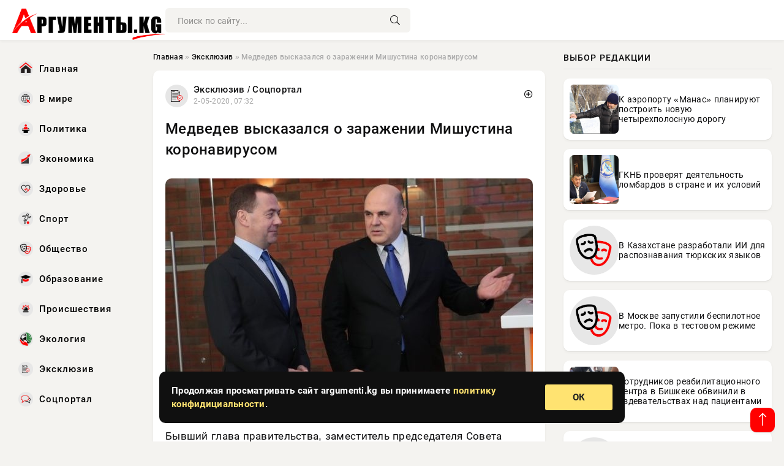

--- FILE ---
content_type: text/html; charset=utf-8
request_url: https://argumenti.kg/novosti/analitika/46930-medvedev-vyskazalsya-o-zarazhenii-mishustina-koronavirusom.html
body_size: 14789
content:
<!DOCTYPE html>
<html lang="ru">
   <head>
   <title>Медведев высказался о заражении Мишустина коронавирусом » Информационно-аналитический портал «Аргументы»</title>
<meta charset="utf-8">
<meta name="description" content="Евгений Гор продемонстрировал поредевшую шевелюру. Напомним, не так давно возлюбленная предпринимателя,">
<meta name="keywords" content="Бывший, который, Мишустину, Михаилу, министру, заразился, коронавирусной, лечится, сейчас, COVID, инфекцией, премьер">
<link rel="canonical" href="https://argumenti.kg/exclusive/46930-medvedev-vyskazalsya-o-zarazhenii-mishustina-koronavirusom.html">
<link rel="alternate" type="application/rss+xml" title="Информационно-аналитический портал «Аргументы» RSS" href="https://argumenti.kg/rss.xml">
<link rel="preconnect" href="https://argumenti.kg/" fetchpriority="high">
<meta property="twitter:title" content="Медведев высказался о заражении Мишустина коронавирусом » Информационно-аналитический портал «Аргументы»">
<meta property="twitter:url" content="https://argumenti.kg/exclusive/46930-medvedev-vyskazalsya-o-zarazhenii-mishustina-koronavirusom.html">
<meta property="twitter:card" content="summary_large_image">
<meta property="twitter:image" content="https://argumenti.kg/uploads/posts/2020-05/158839392913266.jpeg">
<meta property="twitter:description" content="Бывший глава правительства, заместитель председателя Совета безопасности России Дмитрий Медведев пожелал здоровья премьер-министру Михаилу Мишустину, который заразился коронавирусной инфекцией COVID-19 и сейчас он лечится в больнице. Состояние здоровья Михаила Мишустина Медведев в ходе">
<meta property="og:type" content="article">
<meta property="og:site_name" content="Информационно-аналитический портал «Аргументы»">
<meta property="og:title" content="Медведев высказался о заражении Мишустина коронавирусом » Информационно-аналитический портал «Аргументы»">
<meta property="og:url" content="https://argumenti.kg/exclusive/46930-medvedev-vyskazalsya-o-zarazhenii-mishustina-koronavirusom.html">
<meta property="og:image" content="https://argumenti.kg/uploads/posts/2020-05/158839392913266.jpeg">
<meta property="og:description" content="Бывший глава правительства, заместитель председателя Совета безопасности России Дмитрий Медведев пожелал здоровья премьер-министру Михаилу Мишустину, который заразился коронавирусной инфекцией COVID-19 и сейчас он лечится в больнице. Состояние здоровья Михаила Мишустина Медведев в ходе">

<script src="/engine/classes/min/index.php?g=general&amp;v=f5ppc"></script>
<script src="/engine/classes/min/index.php?f=engine/classes/js/jqueryui.js,engine/classes/js/dle_js.js&amp;v=f5ppc" defer></script>
<script type="application/ld+json">{"@context":"https://schema.org","@graph":[{"@type":"NewsArticle","@context":"https://schema.org/","publisher":{"@type":"Organization","name":"Информационно-аналитический портал «Аргументы»","logo":{"@type":"ImageObject","url":""}},"name":"Медведев высказался о заражении Мишустина коронавирусом","headline":"Медведев высказался о заражении Мишустина коронавирусом","mainEntityOfPage":{"@type":"WebPage","@id":"https://argumenti.kg/exclusive/46930-medvedev-vyskazalsya-o-zarazhenii-mishustina-koronavirusom.html"},"datePublished":"2020-05-02T07:32:09+06:00","author":{"@type":"Person","name":"Анна Федорова","url":"https://argumenti.kg/user/%D0%90%D0%BD%D0%BD%D0%B0+%D0%A4%D0%B5%D0%B4%D0%BE%D1%80%D0%BE%D0%B2%D0%B0/"},"image":["https://argumenti.kg/uploads/posts/2020-05/158839392913266.jpeg"],"description":"Бывший глава правительства, заместитель председателя Совета безопасности России Дмитрий Медведев пожелал здоровья премьер-министру Михаилу Мишустину, который заразился коронавирусной инфекцией COVID-19 и сейчас он лечится в больнице. Состояние здоровья Михаила Мишустина Медведев в ходе"},{"@type":"BreadcrumbList","@context":"https://schema.org/","itemListElement":[{"@type":"ListItem","position":1,"item":{"@id":"https://argumenti.kg/","name":"Главная"}},{"@type":"ListItem","position":2,"item":{"@id":"https://argumenti.kg/exclusive/","name":"Эксклюзив"}},{"@type":"ListItem","position":3,"item":{"@id":"https://argumenti.kg/exclusive/46930-medvedev-vyskazalsya-o-zarazhenii-mishustina-koronavirusom.html","name":"Медведев высказался о заражении Мишустина коронавирусом"}}]}]}</script> 
      <meta name="viewport" content="width=device-width, initial-scale=1.0" />
      <meta name="msapplication-TileColor" content="#e6e6e6">   
      <meta name="theme-color" content="#2a5093"> 
      <link rel="preload" href="/templates/Default/css/common.css" as="style">
      <link rel="preload" href="/templates/Default/css/styles.css" as="style">
      <link rel="preload" href="/templates/Default/css/fix.css" as="style">
      <link rel="preload" href="/templates/Default/css/engine.css" as="style">
      <link rel="preload" href="/templates/Default/css/fontawesome.css" as="style">
      <link rel="preload" href="/templates/Default/webfonts/manrope-400.woff2" as="font" type="font/woff2" crossorigin>
      <link rel="preload" href="/templates/Default/webfonts/manrope-600.woff2" as="font" type="font/woff2" crossorigin>
      <link rel="preload" href="/templates/Default/webfonts/manrope-700.woff2" as="font" type="font/woff2" crossorigin>
      <link rel="preload" href="/templates/Default/webfonts/fa-light-300.woff2" as="font" type="font/woff2" crossorigin>
      <link href="/templates/Default/css/common.css" type="text/css" rel="stylesheet" />
      <link href="/templates/Default/css/styles.css" type="text/css" rel="stylesheet" />
      <link href="/templates/Default/css/fix.css" type="text/css" rel="stylesheet" />
      <link href="/templates/Default/css/engine.css" type="text/css" rel="stylesheet" /> 
      <link href="/templates/Default/css/fontawesome.css" type="text/css" rel="stylesheet" />
      <link rel="apple-touch-icon" sizes="256x256" href="/templates/Default/favicons/256x256.png">
      <link rel="apple-touch-icon" sizes="192x192" href="/templates/Default/favicons/192x192.png">
      <link rel="apple-touch-icon" sizes="180x180" href="/templates/Default/favicons/180x180.png">
      <link rel="apple-touch-icon" sizes="167x167" href="/templates/Default/favicons/167x167.png">
      <link rel="apple-touch-icon" sizes="152x152" href="/templates/Default/favicons/152x152.png">
      <link rel="apple-touch-icon" sizes="120x120" href="/templates/Default/favicons/120x120.png">
      <link rel="icon" type="image/png" href="/templates/Default/favicons/favicon.png">
      <meta name="yandex-verification" content="c0b6445c8b35d21d" />
<script async src="https://pagead2.googlesyndication.com/pagead/js/adsbygoogle.js?client=ca-pub-3265067309356572"
     crossorigin="anonymous"></script>
   </head>
   <body>
      <div class="wrapper">
         <div class="wrapper-container wrapper-main">

            <header class="header d-flex ai-center vw100">
               <a href="/" class="logo" title="Информационно-аналитический портал «Аргументы»"><img src="/templates/Default/dleimages/logo.png" alt="Информационно-аналитический портал «Аргументы»"></a>
               <div class="header__search search-block flex-grow-1">
                  <form id="quicksearch" method="post">
                     <input type="hidden" name="do" value="search">
                     <input type="hidden" name="subaction" value="search">
                     <input class="search-block__input" id="story" name="story" placeholder="Поиск по сайту..." type="text" autocomplete="off">
                     <button class="search-block__btn" type="submit"><span class="fal fa-search"></span></button>
                  </form>
               </div>

               <button class="header__btn-menu d-none js-show-mobile-menu"><span class="fal fa-bars"></span></button>
            </header>

            <div class="content">
               <div class="cols">

                  <!-- MENU START -->
                  <aside class="col-side">
                     <ul class="side-nav js-this-in-mobile-menu">
                        <li><a href="/"><img src="/uploads/icons/home.webp" class="img_menu"> Главная</a></li>
                        <li><a href="/todaynews/v-mire/"><img src="/uploads/icons/v-mire.webp" class="img_menu"> В мире</a></li>
                        <li><a href="/todaynews/politika/"><img src="/uploads/icons/politika.webp" class="img_menu"> Политика</a></li>
                        <li><a href="/todaynews/ekonomika/"><img src="/uploads/icons/ekonomika.webp" class="img_menu"> Экономика</a></li>
                        <li><a href="/todaynews/zdorove/"><img src="/uploads/icons/zdorove.webp" class="img_menu"> Здоровье</a></li>
                        <li><a href="/todaynews/sport/"><img src="/uploads/icons/sport.webp" class="img_menu"> Спорт</a></li>
                        <li><a href="/todaynews/obschestvo/"><img src="/uploads/icons/obschestvo.webp" class="img_menu"> Общество</a></li>
                        <li><a href="/todaynews/obrazovanie/"><img src="/uploads/icons/obrazovanie.webp" class="img_menu"> Образование</a></li>
                        <li><a href="/todaynews/proisshestvija/"><img src="/uploads/icons/proisshestvija.webp" class="img_menu"> Происшествия</a></li>
                        <li><a href="/todaynews/jekologija/"><img src="/uploads/icons/jekologija.webp" class="img_menu"> Экология</a></li>
                        <li><a href="/todaynews/exclusive/"><img src="/uploads/icons/exclusive.webp" class="img_menu"> Эксклюзив</a></li>
                        <li><a href="/todaynews/socportal/"><img src="/uploads/icons/social.webp" class="img_menu"> Соцпортал</a></li>
                     </ul>
                  </aside>
                  <!-- MENU END -->
                  
                  <main class="col-main">
                    
                         
                        <div class="speedbar"><div class="over"><a href="https://argumenti.kg/">Главная</a>  »  <a href="https://argumenti.kg/exclusive/">Эксклюзив</a>  »  Медведев высказался о заражении Мишустина коронавирусом</div></div>
                        

                     <div class="content-block d-grid" id="content-block">
                        

                        
                        
                        <div class="short">
	<div class="info-block">
	   <div class="info-body">
		  <a href="https://argumenti.kg/exclusive/" class="info-img" title="Эксклюзив  /  Соцпортал"><img src="/uploads/icons/exclusive.png" alt="Эксклюзив  /  Соцпортал"></a>
		  <div class="info-title"><a href="https://argumenti.kg/exclusive/" class="author_name">Эксклюзив  /  Соцпортал</a></div>
		  <div class="info-meta">
			 <time datetime="2-05-2020, 07:32" class="ago" title="2-05-2020, 07:32">2-05-2020, 07:32</time>
			 
		  </div>
	   </div>
        <div class="dosuga-post-head-mark">    
            <a href="#" class="js-show-login" title="Сохранить"><i class="far fa-plus-circle"></i></a>
                    
		</div> 
	</div>
	<div class="yz_short_body">
	   <h1 class="dn-short-t">Медведев высказался о заражении Мишустина коронавирусом</h1>

	   <div class="page__text full-text clearfix">
	   	  <div style="margin-bottom: 20px">
		 	 
		  </div>

		  <div align="center"><!--dle_image_begin:https://argumenti.kg/uploads/posts/2020-05/158839392913266.jpeg|--><div itemprop="image" itemscope="" itemtype="http://schema.org/ImageObject"><img itemprop="image" src="/uploads/posts/2020-05/158839392913266.jpeg" alt="Медведев высказался о заражении Мишустина коронавирусом" title="Медведев высказался о заражении Мишустина коронавирусом"  /></div><!--dle_image_end--></div>Бывший глава правительства, заместитель председателя Совета безопасности России Дмитрий Медведев пожелал здоровья премьер-министру Михаилу Мишустину, который заразился коронавирусной инфекцией COVID-19 и сейчас он лечится в больнице.<br /><br /><b>Состояние здоровья Михаила Мишустина</b><br /><br />Медведев в ходе онлайн-совещания партии «Единая Россия» по вопросам совершенствования трудового законодательства сказал:<br /><br />«Я искренне желаю всем здоровья. Особенно желаю здоровья заболевшим людям в нашей стране, своим коллегам в правительстве, Михаилу Владимировичу Мишустину».<br /><br />Вместе с этим нужно уточнить, что политики со всего мира, узнав о болезни премьер-министра России Михаила Мишустина, начали отправлять ему пожелания скорейшего выздоровления. <br /><br />Пожелания поступили из Индии, Израиля и даже из США. Послания в основном оставляли в социальных сетях <br /><br />Михаил Мишустин в четверг, 30 апреля, сообщил Владимиру Путину о положительном тесте на коронавирус. Путин назначил временным премьером зама Мишустина Андрея Белоусова.

		  <div style="margin-top: 20px">
		  	
		  </div>
	   </div>
	</div>
	<div class="content_like">
	   <div class="df_like">
		  <a href="#" onclick="doRate('plus', '46930'); return false;" >
		  <i title="Мне нравится" class="far fa-thumbs-up"></i> <span><span data-likes-id="46930">0</span></span>
		  </a>
	   </div>
	   <div class="df_dlike">
		  <a href="#" onclick="doRate('minus', '46930'); return false;" >
		  <i title="Мне не нравится" class="far fa-thumbs-down"></i> <span><span data-dislikes-id="46930">0</span></span>
		  </a>
	   </div>
	</div>
 </div>
 <section class="sect" style="margin-top: 20px;">
	<div class="sect__header sect__title" style="font-weight: 500; font-size: 24px;">Читайте также:</div>
	<div class="sect__content d-grid">
	   <div class="int int_fix d-flex ai-center">
    <div class="int__img img-fit-cover">
       <img loading="lazy" src="/uploads/posts/2020-05/158850301016777.jpeg" alt="Появились новые данные о состоянии здоровья Мишустина">
    </div>
    <div class="int__desc flex-grow-1">
		<div class="meta_block meta_block_fix">
			<time class="meta_block_cat" datetime="3-05-2020, 13:50">3-05-2020, 13:50</time>   
			<div class="meta_block_date">Эксклюзив  /  Соцпортал</div>
		</div>
       <a class="int__title expand-link" href="https://argumenti.kg/exclusive/46959-poyavilis-novye-dannye-o-sostoyanii-zdorovya-mishustina.html">
          <div class="line-clamp">Появились новые данные о состоянии здоровья Мишустина</div>
       </a>
    </div>
 </div><div class="int int_fix d-flex ai-center">
    <div class="int__img img-fit-cover">
       <img loading="lazy" src="/uploads/posts/2020-05/158838756418899.jpeg" alt="Прояснилось состояние здоровья Михаила Мишустина">
    </div>
    <div class="int__desc flex-grow-1">
		<div class="meta_block meta_block_fix">
			<time class="meta_block_cat" datetime="2-05-2020, 05:46">2-05-2020, 05:46</time>   
			<div class="meta_block_date">Эксклюзив  /  Соцпортал</div>
		</div>
       <a class="int__title expand-link" href="https://argumenti.kg/exclusive/46925-proyasnilos-sostoyanie-zdorovya-mihaila-mishustina.html">
          <div class="line-clamp">Прояснилось состояние здоровья Михаила Мишустина</div>
       </a>
    </div>
 </div><div class="int int_fix d-flex ai-center">
    <div class="int__img img-fit-cover">
       <img loading="lazy" src="/uploads/posts/2020-05/158864376710890.jpeg" alt="Состояние здоровья Михаила Мишустина изменилось">
    </div>
    <div class="int__desc flex-grow-1">
		<div class="meta_block meta_block_fix">
			<time class="meta_block_cat" datetime="5-05-2020, 04:56">5-05-2020, 04:56</time>   
			<div class="meta_block_date">Эксклюзив  /  Соцпортал</div>
		</div>
       <a class="int__title expand-link" href="https://argumenti.kg/exclusive/46989-sostoyanie-zdorovya-mihaila-mishustina-izmenilos.html">
          <div class="line-clamp">Состояние здоровья Михаила Мишустина изменилось</div>
       </a>
    </div>
 </div><div class="int int_fix d-flex ai-center">
    <div class="int__img img-fit-cover">
       <img loading="lazy" src="/uploads/posts/2020-05/158865408213313.jpeg" alt="Мишустин продолжает работать с документами">
    </div>
    <div class="int__desc flex-grow-1">
		<div class="meta_block meta_block_fix">
			<time class="meta_block_cat" datetime="5-05-2020, 07:48">5-05-2020, 07:48</time>   
			<div class="meta_block_date">Эксклюзив  /  Соцпортал</div>
		</div>
       <a class="int__title expand-link" href="https://argumenti.kg/exclusive/46994-mishustin-prodolzhaet-rabotat-s-dokumentami.html">
          <div class="line-clamp">Мишустин продолжает работать с документами</div>
       </a>
    </div>
 </div><div class="int int_fix d-flex ai-center">
    <div class="int__img img-fit-cover">
       <img loading="lazy" src="/uploads/posts/2020-05/158979300218768.jpeg" alt="Состояние здоровья Мишустина не вызывает тревогу у врачей">
    </div>
    <div class="int__desc flex-grow-1">
		<div class="meta_block meta_block_fix">
			<time class="meta_block_cat" datetime="18-05-2020, 12:10">18-05-2020, 12:10</time>   
			<div class="meta_block_date">Эксклюзив  /  Соцпортал</div>
		</div>
       <a class="int__title expand-link" href="https://argumenti.kg/exclusive/47296-sostoyanie-zdorovya-mishustina-ne-vyzyvaet-trevogu-u-vrachey.html">
          <div class="line-clamp">Состояние здоровья Мишустина не вызывает тревогу у врачей</div>
       </a>
    </div>
 </div><div class="int int_fix d-flex ai-center">
    <div class="int__img img-fit-cover">
       <img loading="lazy" src="/uploads/posts/2020-05/1588824616108907.jpeg" alt="Путин поведал о состоянии здоровья Мишустина">
    </div>
    <div class="int__desc flex-grow-1">
		<div class="meta_block meta_block_fix">
			<time class="meta_block_cat" datetime="7-05-2020, 07:10">7-05-2020, 07:10</time>   
			<div class="meta_block_date">Эксклюзив  /  Соцпортал</div>
		</div>
       <a class="int__title expand-link" href="https://argumenti.kg/exclusive/47054-putin-povedal-o-sostoyanii-zdorovya-mishustina.html">
          <div class="line-clamp">Путин поведал о состоянии здоровья Мишустина</div>
       </a>
    </div>
 </div><div class="int int_fix d-flex ai-center">
    <div class="int__img img-fit-cover">
       <img loading="lazy" src="/uploads/posts/2020-05/158890848217699.jpeg" alt="В правительстве рассказали о самочувствии Мишустина">
    </div>
    <div class="int__desc flex-grow-1">
		<div class="meta_block meta_block_fix">
			<time class="meta_block_cat" datetime="8-05-2020, 06:28">8-05-2020, 06:28</time>   
			<div class="meta_block_date">Эксклюзив  /  Соцпортал</div>
		</div>
       <a class="int__title expand-link" href="https://argumenti.kg/exclusive/47071-v-pravitelstve-rasskazali-o-samochuvstvii-mishustina.html">
          <div class="line-clamp">В правительстве рассказали о самочувствии Мишустина</div>
       </a>
    </div>
 </div><div class="int int_fix d-flex ai-center">
    <div class="int__img img-fit-cover">
       <img loading="lazy" src="/uploads/posts/2020-05/1588303444153886.jpeg" alt="В Кремле высказались о возможном уходе Мишустина с поста премьера">
    </div>
    <div class="int__desc flex-grow-1">
		<div class="meta_block meta_block_fix">
			<time class="meta_block_cat" datetime="1-05-2020, 06:24">1-05-2020, 06:24</time>   
			<div class="meta_block_date">Эксклюзив  /  Соцпортал</div>
		</div>
       <a class="int__title expand-link" href="https://argumenti.kg/exclusive/46905-v-kremle-vyskazalis-o-vozmozhnom-uhode-mishustina-s-posta-premera.html">
          <div class="line-clamp">В Кремле высказались о возможном уходе Мишустина с поста премьера</div>
       </a>
    </div>
 </div><div class="int int_fix d-flex ai-center">
    <div class="int__img img-fit-cover">
       <img loading="lazy" src="/uploads/posts/2020-05/158830345413492.jpeg" alt="У премьер-министра Мишустина выявлен коронавирус">
    </div>
    <div class="int__desc flex-grow-1">
		<div class="meta_block meta_block_fix">
			<time class="meta_block_cat" datetime="1-05-2020, 06:24">1-05-2020, 06:24</time>   
			<div class="meta_block_date">Эксклюзив  /  Соцпортал</div>
		</div>
       <a class="int__title expand-link" href="https://argumenti.kg/exclusive/46909-u-premer-ministra-mishustina-vyyavlen-koronavirus.html">
          <div class="line-clamp">У премьер-министра Мишустина выявлен коронавирус</div>
       </a>
    </div>
 </div><div class="int int_fix d-flex ai-center">
    <div class="int__img img-fit-cover">
       <img loading="lazy" src="/uploads/posts/2020-05/158925444216437.jpeg" alt="Появились свежие данные о состоянии здоровья Мишустина">
    </div>
    <div class="int__desc flex-grow-1">
		<div class="meta_block meta_block_fix">
			<time class="meta_block_cat" datetime="12-05-2020, 06:34">12-05-2020, 06:34</time>   
			<div class="meta_block_date">Эксклюзив  /  Соцпортал</div>
		</div>
       <a class="int__title expand-link" href="https://argumenti.kg/exclusive/47162-poyavilis-svezhie-dannye-o-sostoyanii-zdorovya-mishustina.html">
          <div class="line-clamp">Появились свежие данные о состоянии здоровья Мишустина</div>
       </a>
    </div>
 </div><div class="int int_fix d-flex ai-center">
    <div class="int__img img-fit-cover">
       <img loading="lazy" src="/uploads/posts/2020-05/158856888518895.jpeg" alt="Стало известно, как себя чувствует Михаил Мишустин">
    </div>
    <div class="int__desc flex-grow-1">
		<div class="meta_block meta_block_fix">
			<time class="meta_block_cat" datetime="4-05-2020, 08:08">4-05-2020, 08:08</time>   
			<div class="meta_block_date">Эксклюзив  /  Соцпортал</div>
		</div>
       <a class="int__title expand-link" href="https://argumenti.kg/exclusive/46971-stalo-izvestno-kak-sebya-chuvstvuet-mihail-mishustin.html">
          <div class="line-clamp">Стало известно, как себя чувствует Михаил Мишустин</div>
       </a>
    </div>
 </div><div class="int int_fix d-flex ai-center">
    <div class="int__img img-fit-cover">
       <img loading="lazy" src="/uploads/posts/2020-05/158847925217677.jpeg" alt="Мишустин старается быть на связи, несмотря на коронавирус">
    </div>
    <div class="int__desc flex-grow-1">
		<div class="meta_block meta_block_fix">
			<time class="meta_block_cat" datetime="3-05-2020, 07:14">3-05-2020, 07:14</time>   
			<div class="meta_block_date">Эксклюзив  /  Соцпортал</div>
		</div>
       <a class="int__title expand-link" href="https://argumenti.kg/exclusive/46948-mishustin-staraetsya-byt-na-svyazi-nesmotrya-na-koronavirus.html">
          <div class="line-clamp">Мишустин старается быть на связи, несмотря на коронавирус</div>
       </a>
    </div>
 </div><div class="int int_fix d-flex ai-center">
    <div class="int__img img-fit-cover">
       <img loading="lazy" src="/uploads/posts/2020-05/158933988217805.jpeg" alt="В Госдуме рассказали, что случилось с Михаилом Мишустиным">
    </div>
    <div class="int__desc flex-grow-1">
		<div class="meta_block meta_block_fix">
			<time class="meta_block_cat" datetime="13-05-2020, 06:18">13-05-2020, 06:18</time>   
			<div class="meta_block_date">Эксклюзив  /  Соцпортал</div>
		</div>
       <a class="int__title expand-link" href="https://argumenti.kg/exclusive/47188-v-gosdume-rasskazali-chto-sluchilos-s-mihailom-mishustinym.html">
          <div class="line-clamp">В Госдуме рассказали, что случилось с Михаилом Мишустиным</div>
       </a>
    </div>
 </div><div class="int int_fix d-flex ai-center">
    <div class="int__img img-fit-cover">
       <img loading="lazy" src="/uploads/posts/2020-05/158942569016564.jpeg" alt="Самочувствие Мишустина постепенно улучшается">
    </div>
    <div class="int__desc flex-grow-1">
		<div class="meta_block meta_block_fix">
			<time class="meta_block_cat" datetime="14-05-2020, 06:08">14-05-2020, 06:08</time>   
			<div class="meta_block_date">Эксклюзив  /  Соцпортал</div>
		</div>
       <a class="int__title expand-link" href="https://argumenti.kg/exclusive/47210-samochuvstvie-mishustina-postepenno-uluchshaetsya.html">
          <div class="line-clamp">Самочувствие Мишустина постепенно улучшается</div>
       </a>
    </div>
 </div><div class="int int_fix d-flex ai-center">
    <div class="int__img img-fit-cover">
       <img loading="lazy" src="/uploads/posts/2020-05/158842464419897.jpeg" alt="Познер высказался о заражении Мишустина">
    </div>
    <div class="int__desc flex-grow-1">
		<div class="meta_block meta_block_fix">
			<time class="meta_block_cat" datetime="2-05-2020, 16:04">2-05-2020, 16:04</time>   
			<div class="meta_block_date">Эксклюзив  /  Соцпортал</div>
		</div>
       <a class="int__title expand-link" href="https://argumenti.kg/exclusive/46936-pozner-vyskazalsya-o-zarazhenii-mishustina.html">
          <div class="line-clamp">Познер высказался о заражении Мишустина</div>
       </a>
    </div>
 </div><div class="int int_fix d-flex ai-center">
    <div class="int__img img-fit-cover">
       <img loading="lazy" src="/uploads/posts/2020-05/158928864316677.jpeg" alt="Дмитрий Песков госпитализирован в больницу с коронавирусом">
    </div>
    <div class="int__desc flex-grow-1">
		<div class="meta_block meta_block_fix">
			<time class="meta_block_cat" datetime="12-05-2020, 16:04">12-05-2020, 16:04</time>   
			<div class="meta_block_date">Эксклюзив  /  Соцпортал</div>
		</div>
       <a class="int__title expand-link" href="https://argumenti.kg/exclusive/47173-dmitriy-peskov-gospitalizirovan-v-bolnicu-s-koronavirusom.html">
          <div class="line-clamp">Дмитрий Песков госпитализирован в больницу с коронавирусом</div>
       </a>
    </div>
 </div><div class="int int_fix d-flex ai-center">
    <div class="int__img img-fit-cover">
       <img loading="lazy" src="/uploads/posts/2024-12/1734237626-16799.webp" alt="Медведев допустил, что в составе России могут появиться новые регионы">
    </div>
    <div class="int__desc flex-grow-1">
		<div class="meta_block meta_block_fix">
			<time class="meta_block_cat" datetime="15-12-2024, 07:40">15-12-2024, 07:40</time>   
			<div class="meta_block_date">Эксклюзив</div>
		</div>
       <a class="int__title expand-link" href="https://argumenti.kg/exclusive/180150-medvedev-dopustil-chto-v-sostave-rossii-mogut-pojavitsja-novye-regiony.html">
          <div class="line-clamp">Медведев допустил, что в составе России могут появиться новые регионы</div>
       </a>
    </div>
 </div><div class="int int_fix d-flex ai-center">
    <div class="int__img img-fit-cover">
       <img loading="lazy" src="/uploads/posts/2020-05/158856481019689.jpeg" alt="Михаил Мишустин находится в VIP-палате">
    </div>
    <div class="int__desc flex-grow-1">
		<div class="meta_block meta_block_fix">
			<time class="meta_block_cat" datetime="4-05-2020, 07:00">4-05-2020, 07:00</time>   
			<div class="meta_block_date">Эксклюзив  /  Соцпортал</div>
		</div>
       <a class="int__title expand-link" href="https://argumenti.kg/exclusive/46968-mihail-mishustin-nahoditsya-v-vip-palate.html">
          <div class="line-clamp">Михаил Мишустин находится в VIP-палате</div>
       </a>
    </div>
 </div><div class="int int_fix d-flex ai-center">
    <div class="int__img img-fit-cover">
       <img loading="lazy" src="/uploads/posts/2023-06/1687924870-13a2baf24a1ee6c26c8fe7f45b954a24a.jpg" alt="Визит Михаила Мишустина во Владивосток ожидают перед ВЭФ-2023">
    </div>
    <div class="int__desc flex-grow-1">
		<div class="meta_block meta_block_fix">
			<time class="meta_block_cat" datetime="28-06-2023, 07:01">28-06-2023, 07:01</time>   
			<div class="meta_block_date">Эксклюзив</div>
		</div>
       <a class="int__title expand-link" href="https://argumenti.kg/exclusive/146140-vizit-mihaila-mishustina-vo-vladivostok-ozhidajut-pered-vjef-2023.html">
          <div class="line-clamp">Визит Михаила Мишустина во Владивосток ожидают перед ВЭФ-2023</div>
       </a>
    </div>
 </div><div class="int int_fix d-flex ai-center">
    <div class="int__img img-fit-cover">
       <img loading="lazy" src="/uploads/posts/2020-05/1589849406198799.jpeg" alt="Песков рассказал, как он себя чувствует">
    </div>
    <div class="int__desc flex-grow-1">
		<div class="meta_block meta_block_fix">
			<time class="meta_block_cat" datetime="19-05-2020, 03:50">19-05-2020, 03:50</time>   
			<div class="meta_block_date">Эксклюзив  /  Соцпортал</div>
		</div>
       <a class="int__title expand-link" href="https://argumenti.kg/exclusive/47307-peskov-rasskazal-kak-on-sebya-chuvstvuet.html">
          <div class="line-clamp">Песков рассказал, как он себя чувствует</div>
       </a>
    </div>
 </div><div class="int int_fix d-flex ai-center">
    <div class="int__img img-fit-cover">
       <img loading="lazy" src="/uploads/posts/2023-05/1684390818-1bbabd7439ffb352cfe4b52669a482f0c.jpg" alt="В Челябинск едет заместитель председателя Совета безопасности России Дмитрий Медведев">
    </div>
    <div class="int__desc flex-grow-1">
		<div class="meta_block meta_block_fix">
			<time class="meta_block_cat" datetime="18-05-2023, 09:20">18-05-2023, 09:20</time>   
			<div class="meta_block_date">Здоровье</div>
		</div>
       <a class="int__title expand-link" href="https://argumenti.kg/zdorove/133455-v-cheljabinsk-edet-zamestitel-predsedatelja-soveta-bezopasnosti-rossii-dmitrij-medvedev.html">
          <div class="line-clamp">В Челябинск едет заместитель председателя Совета безопасности России Дмитрий Медведев</div>
       </a>
    </div>
 </div><div class="int int_fix d-flex ai-center">
    <div class="int__img img-fit-cover">
       <img loading="lazy" src="/uploads/icons/exclusive.png" alt="Премьер госсовета Китая Ли встретил Мишустина">
    </div>
    <div class="int__desc flex-grow-1">
		<div class="meta_block meta_block_fix">
			<time class="meta_block_cat" datetime="24-05-2023, 10:10">24-05-2023, 10:10</time>   
			<div class="meta_block_date">Украина  /  Здоровье</div>
		</div>
       <a class="int__title expand-link" href="https://argumenti.kg/ukraine/134820-premer-gossoveta-kitaja-li-vstretil-mishustina.html">
          <div class="line-clamp">Премьер госсовета Китая Ли встретил Мишустина</div>
       </a>
    </div>
 </div><div class="int int_fix d-flex ai-center">
    <div class="int__img img-fit-cover">
       <img loading="lazy" src="https://pronedra.ru/upkeep/uploads/2019/10/Medvedev.jpg" alt="Медведев встретился с Медведчуком">
    </div>
    <div class="int__desc flex-grow-1">
		<div class="meta_block meta_block_fix">
			<time class="meta_block_cat" datetime="24-10-2019, 08:14">24-10-2019, 08:14</time>   
			<div class="meta_block_date">Украина</div>
		</div>
       <a class="int__title expand-link" href="https://argumenti.kg/ukraine/39234-medvedev-vstretilsya-s-medvedchukom.html">
          <div class="line-clamp">Медведев встретился с Медведчуком</div>
       </a>
    </div>
 </div><div class="int int_fix d-flex ai-center">
    <div class="int__img img-fit-cover">
       <img loading="lazy" src="/uploads/posts/2025-03/1742797835-11742794210-18796.webp" alt="Медведев высмеял ситуацию с &quot;отказавшимся&quot; разговаривать с Макроном Зеленским">
    </div>
    <div class="int__desc flex-grow-1">
		<div class="meta_block meta_block_fix">
			<time class="meta_block_cat" datetime="24-03-2025, 09:17">24-03-2025, 09:17</time>   
			<div class="meta_block_date">Эксклюзив</div>
		</div>
       <a class="int__title expand-link" href="https://argumenti.kg/exclusive/191606-medvedev-vysmejal-situaciju-s-otkazavshimsja-razgovarivat-s-makronom-zelenskim.html">
          <div class="line-clamp">Медведев высмеял ситуацию с &quot;отказавшимся&quot; разговаривать с Макроном Зеленским</div>
       </a>
    </div>
 </div>
	</div>
 </section>

                        

                     </div>
                  </main>

                  <aside class="col-side">

                     <div class="side-block">
                        <div class="side-block__title side-block__title_fix_editors">Выбор редакции</div>
                        <div class="side-block__content">
                        <div class="int int_fix d-flex ai-center">
    <div class="int__img img-fit-cover">
       <img loading="lazy" src="/uploads/posts/2026-01/thumbs/1768810662-11768809062-14fbf1c91-584e-40cc-a449-0a6ac.max-1920x1080.format-webp.webp" alt="К аэропорту «Манас» планируют построить новую четырехполосную дорогу">
    </div>
    <div class="int__desc flex-grow-1">
       <a class="int__title expand-link" href="https://argumenti.kg/obschestvo/232309-k-ajeroportu-manas-planirujut-postroit-novuju-chetyrehpolosnuju-dorogu.html">
          <div class="line-clamp">К аэропорту «Манас» планируют построить новую четырехполосную дорогу</div>
       </a>
    </div>
 </div><div class="int int_fix d-flex ai-center">
    <div class="int__img img-fit-cover">
       <img loading="lazy" src="/uploads/posts/2026-01/thumbs/1768812326-11768810540-1xl.webp" alt="ГКНБ проверят деятельность ломбардов в стране и их условий">
    </div>
    <div class="int__desc flex-grow-1">
       <a class="int__title expand-link" href="https://argumenti.kg/obschestvo/232333-gknb-proverjat-dejatelnost-lombardov-v-strane-i-ih-uslovij.html">
          <div class="line-clamp">ГКНБ проверят деятельность ломбардов в стране и их условий</div>
       </a>
    </div>
 </div><div class="int int_fix d-flex ai-center">
    <div class="int__img img-fit-cover">
       <img loading="lazy" src="/uploads/icons/obschestvo.webp" alt="В Казахстане разработали ИИ для распознавания тюркских языков">
    </div>
    <div class="int__desc flex-grow-1">
       <a class="int__title expand-link" href="https://argumenti.kg/obschestvo/232542-v-kazahstane-razrabotali-ii-dlja-raspoznavanija-tjurkskih-jazykov.html">
          <div class="line-clamp">В Казахстане разработали ИИ для распознавания тюркских языков</div>
       </a>
    </div>
 </div><div class="int int_fix d-flex ai-center">
    <div class="int__img img-fit-cover">
       <img loading="lazy" src="/uploads/icons/obschestvo.webp" alt="В Москве запустили беспилотное метро. Пока в тестовом режиме">
    </div>
    <div class="int__desc flex-grow-1">
       <a class="int__title expand-link" href="https://argumenti.kg/obschestvo/232480-v-moskve-zapustili-bespilotnoe-metro-poka-v-testovom-rezhime.html">
          <div class="line-clamp">В Москве запустили беспилотное метро. Пока в тестовом режиме</div>
       </a>
    </div>
 </div><div class="int int_fix d-flex ai-center">
    <div class="int__img img-fit-cover">
       <img loading="lazy" src="/uploads/posts/2026-01/1768825265-11768824222-1324987.webp" alt="Сотрудников реабилитационного центра в Бишкеке обвинили в издевательствах над пациентами">
    </div>
    <div class="int__desc flex-grow-1">
       <a class="int__title expand-link" href="https://argumenti.kg/incidents/232484-sotrudnikov-reabilitacionnogo-centra-v-bishkeke-obvinili-v-izdevatelstvah-nad-pacientami.html">
          <div class="line-clamp">Сотрудников реабилитационного центра в Бишкеке обвинили в издевательствах над пациентами</div>
       </a>
    </div>
 </div><div class="int int_fix d-flex ai-center">
    <div class="int__img img-fit-cover">
       <img loading="lazy" src="/uploads/icons/policy.png" alt="&quot;Речь не о смене пола&quot;. В ГУ &quot;Кызмат&quot; отреагировали на обсуждение поправок в закон о ПИН">
    </div>
    <div class="int__desc flex-grow-1">
       <a class="int__title expand-link" href="https://argumenti.kg/policy/232419-rech-ne-o-smene-pola-v-gu-kyzmat-otreagirovali-na-obsuzhdenie-popravok-v-zakon-o-pin.html">
          <div class="line-clamp">&quot;Речь не о смене пола&quot;. В ГУ &quot;Кызмат&quot; отреагировали на обсуждение поправок в закон о ПИН</div>
       </a>
    </div>
 </div><div class="int int_fix d-flex ai-center">
    <div class="int__img img-fit-cover">
       <img loading="lazy" src="/uploads/icons/obschestvo.webp" alt="Бишкек переходит на новый подход к очистке дорог от гололеда">
    </div>
    <div class="int__desc flex-grow-1">
       <a class="int__title expand-link" href="https://argumenti.kg/obschestvo/232439-bishkek-perehodit-na-novyj-podhod-k-ochistke-dorog-ot-gololeda.html">
          <div class="line-clamp">Бишкек переходит на новый подход к очистке дорог от гололеда</div>
       </a>
    </div>
 </div><div class="int int_fix d-flex ai-center">
    <div class="int__img img-fit-cover">
       <img loading="lazy" src="/uploads/icons/obschestvo.webp" alt="В парке имени Навои в городе Ош сносят торговые павильоны">
    </div>
    <div class="int__desc flex-grow-1">
       <a class="int__title expand-link" href="https://argumenti.kg/obschestvo/232550-v-parke-imeni-navoi-v-gorode-osh-snosjat-torgovye-pavilony.html">
          <div class="line-clamp">В парке имени Навои в городе Ош сносят торговые павильоны</div>
       </a>
    </div>
 </div><div class="int int_fix d-flex ai-center">
    <div class="int__img img-fit-cover">
       <img loading="lazy" src="/uploads/icons/obschestvo.webp" alt="Депутат: Что будет с пенсионными отчислениями граждан, если им выдали ПИН с ошибками?">
    </div>
    <div class="int__desc flex-grow-1">
       <a class="int__title expand-link" href="https://argumenti.kg/obschestvo/232252-deputat-chto-budet-s-pensionnymi-otchislenijami-grazhdan-esli-im-vydali-pin-s-oshibkami.html">
          <div class="line-clamp">Депутат: Что будет с пенсионными отчислениями граждан, если им выдали ПИН с ошибками?</div>
       </a>
    </div>
 </div><div class="int int_fix d-flex ai-center">
    <div class="int__img img-fit-cover">
       <img loading="lazy" src="/uploads/posts/2026-01/thumbs/1768806942-11768806676-1xl.webp" alt="В Кыргызстане упростят порядок изменения персонального идентификационного номера">
    </div>
    <div class="int__desc flex-grow-1">
       <a class="int__title expand-link" href="https://argumenti.kg/obschestvo/232268-v-kyrgyzstane-uprostjat-porjadok-izmenenija-personalnogo-identifikacionnogo-nomera.html">
          <div class="line-clamp">В Кыргызстане упростят порядок изменения персонального идентификационного номера</div>
       </a>
    </div>
 </div><div class="int int_fix d-flex ai-center">
    <div class="int__img img-fit-cover">
       <img loading="lazy" src="/uploads/posts/2026-01/1768816514-11768816018-1125382.webp" alt="Айбек Джунушалиев: В Бишкеке перестанут посыпать дороги песком">
    </div>
    <div class="int__desc flex-grow-1">
       <a class="int__title expand-link" href="https://argumenti.kg/policy/232392-ajbek-dzhunushaliev-v-bishkeke-perestanut-posypat-dorogi-peskom.html">
          <div class="line-clamp">Айбек Джунушалиев: В Бишкеке перестанут посыпать дороги песком</div>
       </a>
    </div>
 </div><div class="int int_fix d-flex ai-center">
    <div class="int__img img-fit-cover">
       <img loading="lazy" src="/uploads/posts/2026-01/thumbs/1768825828-11768825296-1tramp-1.webp" alt="Трамп заявил, что он больше не обязан думать о мире, а может действовать исключительно в интересах США">
    </div>
    <div class="int__desc flex-grow-1">
       <a class="int__title expand-link" href="https://argumenti.kg/exclusive/232499-tramp-zajavil-chto-on-bolshe-ne-objazan-dumat-o-mire-a-mozhet-dejstvovat-iskljuchitelno-v-interesah-ssha.html">
          <div class="line-clamp">Трамп заявил, что он больше не обязан думать о мире, а может действовать исключительно в интересах США</div>
       </a>
    </div>
 </div><div class="int int_fix d-flex ai-center">
    <div class="int__img img-fit-cover">
       <img loading="lazy" src="/uploads/icons/obschestvo.webp" alt="&quot;Мужчина сменил пол&quot;. В ГУ &quot;Кызмат&quot; объяснили, зачем нужно изменить закон о присвоении ПИН">
    </div>
    <div class="int__desc flex-grow-1">
       <a class="int__title expand-link" href="https://argumenti.kg/obschestvo/232254-muzhchina-smenil-pol-v-gu-kyzmat-objasnili-zachem-nuzhno-izmenit-zakon-o-prisvoenii-pin.html">
          <div class="line-clamp">&quot;Мужчина сменил пол&quot;. В ГУ &quot;Кызмат&quot; объяснили, зачем нужно изменить закон о присвоении ПИН</div>
       </a>
    </div>
 </div><div class="int int_fix d-flex ai-center">
    <div class="int__img img-fit-cover">
       <img loading="lazy" src="/uploads/icons/sport.png" alt="На спорт в 2026 году предусмотрено 2,4 млрд сомов, - Госагентство">
    </div>
    <div class="int__desc flex-grow-1">
       <a class="int__title expand-link" href="https://argumenti.kg/sport/232401-na-sport-v-2026-godu-predusmotreno-24-mlrd-somov-gosagentstvo.html">
          <div class="line-clamp">На спорт в 2026 году предусмотрено 2,4 млрд сомов, - Госагентство</div>
       </a>
    </div>
 </div><div class="int int_fix d-flex ai-center">
    <div class="int__img img-fit-cover">
       <img loading="lazy" src="/uploads/icons/obschestvo.webp" alt="Минкультуры готовит 2 коммерческих фильма в пилотном режиме">
    </div>
    <div class="int__desc flex-grow-1">
       <a class="int__title expand-link" href="https://argumenti.kg/obschestvo/232365-minkultury-gotovit-2-kommercheskih-filma-v-pilotnom-rezhime.html">
          <div class="line-clamp">Минкультуры готовит 2 коммерческих фильма в пилотном режиме</div>
       </a>
    </div>
 </div><div class="int int_fix d-flex ai-center">
    <div class="int__img img-fit-cover">
       <img loading="lazy" src="/uploads/icons/sport.png" alt="Госагентство назвало ключевые спортивные события 2026 года — от Игр кочевников до Азиатских игр">
    </div>
    <div class="int__desc flex-grow-1">
       <a class="int__title expand-link" href="https://argumenti.kg/sport/232395-gosagentstvo-nazvalo-kljuchevye-sportivnye-sobytija-2026-goda-ot-igr-kochevnikov-do-aziatskih-igr.html">
          <div class="line-clamp">Госагентство назвало ключевые спортивные события 2026 года — от Игр кочевников до Азиатских игр</div>
       </a>
    </div>
 </div><div class="int int_fix d-flex ai-center">
    <div class="int__img img-fit-cover">
       <img loading="lazy" src="/uploads/posts/2026-01/1768797019-11768795846-1371691.webp" alt="Университеты КНР изменили мировую академическую иерархию">
    </div>
    <div class="int__desc flex-grow-1">
       <a class="int__title expand-link" href="https://argumenti.kg/obschestvo/232152-universitety-knr-izmenili-mirovuju-akademicheskuju-ierarhiju.html">
          <div class="line-clamp">Университеты КНР изменили мировую академическую иерархию</div>
       </a>
    </div>
 </div><div class="int int_fix d-flex ai-center">
    <div class="int__img img-fit-cover">
       <img loading="lazy" src="/uploads/posts/2026-01/1768819231-11768818019-1r.webp" alt="Заметный рост экономики Кыргызстана — Бакыт Торобаев обсудил реформы с МВФ">
    </div>
    <div class="int__desc flex-grow-1">
       <a class="int__title expand-link" href="https://argumenti.kg/economika/232427-zametnyj-rost-jekonomiki-kyrgyzstana-bakyt-torobaev-obsudil-reformy-s-mvf.html">
          <div class="line-clamp">Заметный рост экономики Кыргызстана — Бакыт Торобаев обсудил реформы с МВФ</div>
       </a>
    </div>
 </div><div class="int int_fix d-flex ai-center">
    <div class="int__img img-fit-cover">
       <img loading="lazy" src="/uploads/icons/policy.png" alt="Камчыбек Ташиев потребовал проверить все ломбарды: Беспредела больше не будет">
    </div>
    <div class="int__desc flex-grow-1">
       <a class="int__title expand-link" href="https://argumenti.kg/policy/232344-kamchybek-tashiev-potreboval-proverit-vse-lombardy-bespredela-bolshe-ne-budet.html">
          <div class="line-clamp">Камчыбек Ташиев потребовал проверить все ломбарды: Беспредела больше не будет</div>
       </a>
    </div>
 </div><div class="int int_fix d-flex ai-center">
    <div class="int__img img-fit-cover">
       <img loading="lazy" src="/uploads/posts/2026-01/1768813283-11768811824-1419969.webp" alt="Православные христиане отметили Крещение. Фоторепортаж">
    </div>
    <div class="int__desc flex-grow-1">
       <a class="int__title expand-link" href="https://argumenti.kg/obschestvo/232353-pravoslavnye-hristiane-otmetili-kreschenie-fotoreportazh.html">
          <div class="line-clamp">Православные христиане отметили Крещение. Фоторепортаж</div>
       </a>
    </div>
 </div><div class="int int_fix d-flex ai-center">
    <div class="int__img img-fit-cover">
       <img loading="lazy" src="/uploads/icons/obschestvo.webp" alt="Депутат: В фильме «Курак» есть элементы, связанные с пропагандой проституции и ЛГБТ, он представил Кыргызстан на международном фестивале">
    </div>
    <div class="int__desc flex-grow-1">
       <a class="int__title expand-link" href="https://argumenti.kg/obschestvo/232290-deputat-v-filme-kurak-est-jelementy-svjazannye-s-propagandoj-prostitucii-i-lgbt-on-predstavil-kyrgyzstan-na-mezhdunarodnom-festivale.html">
          <div class="line-clamp">Депутат: В фильме «Курак» есть элементы, связанные с пропагандой проституции и ЛГБТ, он представил Кыргызстан на международном фестивале</div>
       </a>
    </div>
 </div><div class="int int_fix d-flex ai-center">
    <div class="int__img img-fit-cover">
       <img loading="lazy" src="/uploads/icons/incidents.png" alt="Смертельное ДТП на трассе Суусамыр—Талас—Тараз: два человека погибли">
    </div>
    <div class="int__desc flex-grow-1">
       <a class="int__title expand-link" href="https://argumenti.kg/incidents/232276-smertelnoe-dtp-na-trasse-suusamyrtalastaraz-dva-cheloveka-pogibli.html">
          <div class="line-clamp">Смертельное ДТП на трассе Суусамыр—Талас—Тараз: два человека погибли</div>
       </a>
    </div>
 </div><div class="int int_fix d-flex ai-center">
    <div class="int__img img-fit-cover">
       <img loading="lazy" src="/uploads/icons/zdorove.png" alt="Медики рассказали, кому противопоказаны крещенские купания">
    </div>
    <div class="int__desc flex-grow-1">
       <a class="int__title expand-link" href="https://argumenti.kg/social/zdorove/232236-mediki-rasskazali-komu-protivopokazany-kreschenskie-kupanija.html">
          <div class="line-clamp">Медики рассказали, кому противопоказаны крещенские купания</div>
       </a>
    </div>
 </div><div class="int int_fix d-flex ai-center">
    <div class="int__img img-fit-cover">
       <img loading="lazy" src="/uploads/icons/economika.png" alt="Минэкономики предлагает сократить сроки хранения кредитной истории кыргызстанцев">
    </div>
    <div class="int__desc flex-grow-1">
       <a class="int__title expand-link" href="https://argumenti.kg/economika/232406-minjekonomiki-predlagaet-sokratit-sroki-hranenija-kreditnoj-istorii-kyrgyzstancev.html">
          <div class="line-clamp">Минэкономики предлагает сократить сроки хранения кредитной истории кыргызстанцев</div>
       </a>
    </div>
 </div><div class="int int_fix d-flex ai-center">
    <div class="int__img img-fit-cover">
       <img loading="lazy" src="/uploads/posts/2026-01/thumbs/1768826737-11768826077-108-43-29.2e16d0ba.format-webp.fill-1668x1014.webp" alt="Минкультуры пообещало пересмотреть подход к приглашению гостей на кинофестивали">
    </div>
    <div class="int__desc flex-grow-1">
       <a class="int__title expand-link" href="https://argumenti.kg/exclusive/232518-minkultury-poobeschalo-peresmotret-podhod-k-priglasheniju-gostej-na-kinofestivali.html">
          <div class="line-clamp">Минкультуры пообещало пересмотреть подход к приглашению гостей на кинофестивали</div>
       </a>
    </div>
 </div><div class="int int_fix d-flex ai-center">
    <div class="int__img img-fit-cover">
       <img loading="lazy" src="/uploads/icons/economika.png" alt="От 63 до 185 тыс. сомов: Сколько стоит квадратный метр недвижимости в Бишкеке?">
    </div>
    <div class="int__desc flex-grow-1">
       <a class="int__title expand-link" href="https://argumenti.kg/economika/232192-ot-63-do-185-tys-somov-skolko-stoit-kvadratnyj-metr-nedvizhimosti-v-bishkeke.html">
          <div class="line-clamp">От 63 до 185 тыс. сомов: Сколько стоит квадратный метр недвижимости в Бишкеке?</div>
       </a>
    </div>
 </div><div class="int int_fix d-flex ai-center">
    <div class="int__img img-fit-cover">
       <img loading="lazy" src="/uploads/icons/economika.png" alt="Товарооборот Кыргызстана за 11 месяцев 2025 года составил $14 млрд ">
    </div>
    <div class="int__desc flex-grow-1">
       <a class="int__title expand-link" href="https://argumenti.kg/economika/232248-tovarooborot-kyrgyzstana-za-11-mesjacev-2025-goda-sostavil-14-mlrd.html">
          <div class="line-clamp">Товарооборот Кыргызстана за 11 месяцев 2025 года составил $14 млрд </div>
       </a>
    </div>
 </div><div class="int int_fix d-flex ai-center">
    <div class="int__img img-fit-cover">
       <img loading="lazy" src="/uploads/icons/obschestvo.webp" alt="Штраф за пощечину. Теперь бывший муж подал заявление о психологическом давлении">
    </div>
    <div class="int__desc flex-grow-1">
       <a class="int__title expand-link" href="https://argumenti.kg/obschestvo/232574-shtraf-za-poschechinu-teper-byvshij-muzh-podal-zajavlenie-o-psihologicheskom-davlenii.html">
          <div class="line-clamp">Штраф за пощечину. Теперь бывший муж подал заявление о психологическом давлении</div>
       </a>
    </div>
 </div><div class="int int_fix d-flex ai-center">
    <div class="int__img img-fit-cover">
       <img loading="lazy" src="/uploads/icons/economika.png" alt="Чистая прибыль банков КР к концу 2025 года достигла 30 миллиардов сомов">
    </div>
    <div class="int__desc flex-grow-1">
       <a class="int__title expand-link" href="https://argumenti.kg/economika/232197-chistaja-pribyl-bankov-kr-k-koncu-2025-goda-dostigla-30-milliardov-somov.html">
          <div class="line-clamp">Чистая прибыль банков КР к концу 2025 года достигла 30 миллиардов сомов</div>
       </a>
    </div>
 </div><div class="int int_fix d-flex ai-center">
    <div class="int__img img-fit-cover">
       <img loading="lazy" src="/uploads/posts/2026-01/thumbs/1768820149-11768818943-110b7dcd0-f23c-11f0-.2e16d0ba.format-webp.fill-1668x1014.webp" alt="Голливудский актер зарегистрировал личный бренд из-за ИИ">
    </div>
    <div class="int__desc flex-grow-1">
       <a class="int__title expand-link" href="https://argumenti.kg/exclusive/232437-gollivudskij-akter-zaregistriroval-lichnyj-brend-iz-za-ii.html">
          <div class="line-clamp">Голливудский актер зарегистрировал личный бренд из-за ИИ</div>
       </a>
    </div>
 </div>  
                        </div>
                     </div>

                     <!--1e26db21--><!--1e26db21--><!--9f3fd2de--><!--9f3fd2de-->

                     <div class="side-block side-block--sticky hm">
                        
                     </div>

                  </aside>

               </div>
               <!-- END COLS -->
            </div>

         <!-- FOOTER START -->
         <footer class="footer d-flex ai-center vw100">
            <div class="footer__copyright">
               <a href="/o-proekte.html" rel="nofollow">О проекте</a>
               <a href="/redakcija.html" rel="nofollow">Редакция</a>
               <a href="/politika-konfidencialnosti.html" rel="nofollow">Политика конфиденциальности</a>
               <a href="/kontakty.html" rel="nofollow">Реклама</a> 
               <a href="/kontakty.html" rel="nofollow">Контакты</a>
            </div>
            <div class="footer__text icon-at-left" style="line-height: 20px;">
               Использование любых материалов, размещённых на сайте, разрешается при условии активной ссылки на наш сайт.
               При копировании материалов для интернет-изданий – обязательна прямая открытая для поисковых систем гиперссылка. Ссылка должна быть размещена в независимости от полного либо частичного использования материалов. Гиперссылка (для интернет- изданий) – должна быть размещена в подзаголовке или в первом абзаце материала.
               Все материалы, содержащиеся на веб-сайте argumenti.kg, защищены законом об авторском праве. Фотографии и прочие материалы являются собственностью их авторов и представлены исключительно для некоммерческого использования и ознакомления , если не указано иное. Несанкционированное использование таких материалов может нарушать закон об авторском праве, торговой марке и другие законы.
               <p class="copyright mb-0" style="margin-top: 20px;">Copyright &copy; 2026, Информационно-аналитический портал «Аргументы». Все права защищены.</p>
               <div class="adult_foot">18+</div>
            </div>
         </footer>
         <!-- FOOTER END -->

         </div>
         <!-- END WRAPPER-MAIN -->
      </div>
      <!-- END WRAPPER -->
      
      <script>
<!--
var dle_root       = '/';
var dle_admin      = '';
var dle_login_hash = '48ded4d5bf31078fbc523a58a49bc6f768cb5293';
var dle_group      = 5;
var dle_link_type  = 1;
var dle_skin       = 'Default';
var dle_wysiwyg    = 0;
var dle_min_search = '4';
var dle_act_lang   = ["Подтвердить", "Отмена", "Вставить", "Отмена", "Сохранить", "Удалить", "Загрузка. Пожалуйста, подождите..."];
var menu_short     = 'Быстрое редактирование';
var menu_full      = 'Полное редактирование';
var menu_profile   = 'Просмотр профиля';
var menu_send      = 'Отправить сообщение';
var menu_uedit     = 'Админцентр';
var dle_info       = 'Информация';
var dle_confirm    = 'Подтверждение';
var dle_prompt     = 'Ввод информации';
var dle_req_field  = ["Заполните поле с именем", "Заполните поле с сообщением", "Заполните поле с темой сообщения"];
var dle_del_agree  = 'Вы действительно хотите удалить? Данное действие невозможно будет отменить';
var dle_spam_agree = 'Вы действительно хотите отметить пользователя как спамера? Это приведёт к удалению всех его комментариев';
var dle_c_title    = 'Отправка жалобы';
var dle_complaint  = 'Укажите текст Вашей жалобы для администрации:';
var dle_mail       = 'Ваш e-mail:';
var dle_big_text   = 'Выделен слишком большой участок текста.';
var dle_orfo_title = 'Укажите комментарий для администрации к найденной ошибке на странице:';
var dle_p_send     = 'Отправить';
var dle_p_send_ok  = 'Уведомление успешно отправлено';
var dle_save_ok    = 'Изменения успешно сохранены. Обновить страницу?';
var dle_reply_title= 'Ответ на комментарий';
var dle_tree_comm  = '0';
var dle_del_news   = 'Удалить статью';
var dle_sub_agree  = 'Вы действительно хотите подписаться на комментарии к данной публикации?';
var dle_unsub_agree  = 'Вы действительно хотите отписаться от комментариев к данной публикации?';
var dle_captcha_type  = '0';
var dle_share_interesting  = ["Поделиться ссылкой на выделенный текст", "Twitter", "Facebook", "Вконтакте", "Прямая ссылка:", "Нажмите правой клавишей мыши и выберите «Копировать ссылку»"];
var DLEPlayerLang     = {prev: 'Предыдущий',next: 'Следующий',play: 'Воспроизвести',pause: 'Пауза',mute: 'Выключить звук', unmute: 'Включить звук', settings: 'Настройки', enterFullscreen: 'На полный экран', exitFullscreen: 'Выключить полноэкранный режим', speed: 'Скорость', normal: 'Обычная', quality: 'Качество', pip: 'Режим PiP'};
var DLEGalleryLang    = {CLOSE: 'Закрыть (Esc)', NEXT: 'Следующее изображение', PREV: 'Предыдущее изображение', ERROR: 'Внимание! Обнаружена ошибка', IMAGE_ERROR: 'Не удалось загрузить изображение', TOGGLE_SLIDESHOW: 'Просмотр слайдшоу',TOGGLE_FULLSCREEN: 'Полноэкранный режим', TOGGLE_THUMBS: 'Включить / Выключить уменьшенные копии', ITERATEZOOM: 'Увеличить / Уменьшить', DOWNLOAD: 'Скачать изображение' };
var DLEGalleryMode    = 1;
var DLELazyMode       = 0;
var allow_dle_delete_news   = false;

jQuery(function($){
					setTimeout(function() {
						$.get(dle_root + "engine/ajax/controller.php?mod=adminfunction", { 'id': '46930', action: 'newsread', user_hash: dle_login_hash });
					}, 5000);
});
//-->
</script>
      

<div class="login login--not-logged d-none">
   <div class="login__header d-flex jc-space-between ai-center">
      <div class="login__title stretch-free-width ws-nowrap">Войти <a href="/?do=register">Регистрация</a></div>
      <div class="login__close"><span class="fal fa-times"></span></div>
   </div>
   <form method="post">
      <div class="login__content">
         <div class="login__row">
            <div class="login__caption">E-mail:</div>
            <div class="login__input"><input type="text" name="login_name" id="login_name" placeholder="Ваш e-mail"></div>
            <span class="fal fa-at"></span>
         </div>
         <div class="login__row">
            <div class="login__caption">Пароль: <a href="/?do=lostpassword">Забыли пароль?</a></div>
            <div class="login__input"><input type="password" name="login_password" id="login_password" placeholder="Ваш пароль"></div>
            <span class="fal fa-lock"></span>
         </div>
         <label class="login__row checkbox" for="login_not_save">
         <input type="checkbox" name="login_not_save" id="login_not_save" value="1">
         <span>Не запоминать меня</span>
         </label>
         <div class="login__row">
            <button onclick="submit();" type="submit" title="Вход">Войти на сайт</button>
            <input name="login" type="hidden" id="login" value="submit">
         </div>
      </div>
      <div class="login__social">
         <div class="login__social-caption">Или войти через</div>
         <div class="login__social-btns">
            <a href="" rel="nofollow" target="_blank"><img loading="lazy" src="/templates/Default/dleimages/vk.svg" alt></a>
            <a href="" rel="nofollow" target="_blank"><img loading="lazy" src="/templates/Default/dleimages/ok.svg" alt></a>
            <a href="" rel="nofollow" target="_blank"><img loading="lazy" src="/templates/Default/dleimages/mail.svg" alt></a>
            <a href="" rel="nofollow" target="_blank"><img loading="lazy" src="/templates/Default/dleimages/yandex.svg" alt></a>
         </div>
      </div>
   </form>
</div>

      <div id="scrolltop" style="display: block;"><span class="fal fa-long-arrow-up"></span></div>
      <div class="message-alert">
         <div class="message-alert-in">
            <div class="message-alert-desc">
               <div class="message-alert-text">Продолжая просматривать сайт argumenti.kg вы принимаете <a href="/politika-konfidencialnosti.html">политику конфидициальности</a>.</div>
            </div>
            <div class="message-alert-btns">
               <div class="message-btn message-btn-yes">ОК</div>
            </div>
         </div>
      </div>

      <script src="/templates/Default/js/libs.js"></script>

      
      
      <!-- Код счетчика metrika.vv.kg (домен: argumenti.kg) -->
<script type="text/javascript">
    var _vvkg = _vvkg || [];
    _vvkg.push(['_setSiteId', '30']);
    (function() {
        var vv = document.createElement('script'); vv.type = 'text/javascript'; vv.async = true;
        vv.src = 'https://metrika.vv.kg/metrika/tag.js';
        var s = document.getElementsByTagName('script')[0]; s.parentNode.insertBefore(vv, s);
    })();
</script>
<noscript>
    <a href="https://metrika.vv.kg/site/30" target="_blank" rel="noopener">
        <img src="https://metrika.vv.kg/watch/30" style="position:absolute; left:-9999px;" alt="" />
    </a>
</noscript>
<!-- /Код счетчика metrika.vv.kg -->

<!-- Yandex.Metrika counter -->
<script type="text/javascript" >
   (function(m,e,t,r,i,k,a){m[i]=m[i]||function(){(m[i].a=m[i].a||[]).push(arguments)};
   m[i].l=1*new Date();
   for (var j = 0; j < document.scripts.length; j++) {if (document.scripts[j].src === r) { return; }}
   k=e.createElement(t),a=e.getElementsByTagName(t)[0],k.async=1,k.src=r,a.parentNode.insertBefore(k,a)})
   (window, document, "script", "https://mc.yandex.ru/metrika/tag.js", "ym");

   ym(54857986, "init", {
        clickmap:true,
        trackLinks:true,
        accurateTrackBounce:true
   });
</script>
<noscript><div><img src="https://mc.yandex.ru/watch/54857986" style="position:absolute; left:-9999px;" alt="" /></div></noscript>
<!-- /Yandex.Metrika counter -->

   <script defer src="https://static.cloudflareinsights.com/beacon.min.js/vcd15cbe7772f49c399c6a5babf22c1241717689176015" integrity="sha512-ZpsOmlRQV6y907TI0dKBHq9Md29nnaEIPlkf84rnaERnq6zvWvPUqr2ft8M1aS28oN72PdrCzSjY4U6VaAw1EQ==" data-cf-beacon='{"version":"2024.11.0","token":"65741ba794214a659fb557672df12a11","r":1,"server_timing":{"name":{"cfCacheStatus":true,"cfEdge":true,"cfExtPri":true,"cfL4":true,"cfOrigin":true,"cfSpeedBrain":true},"location_startswith":null}}' crossorigin="anonymous"></script>
</body>
</html>

--- FILE ---
content_type: text/html; charset=utf-8
request_url: https://www.google.com/recaptcha/api2/aframe
body_size: 267
content:
<!DOCTYPE HTML><html><head><meta http-equiv="content-type" content="text/html; charset=UTF-8"></head><body><script nonce="9Cy5pvEj4gVCNoT0l1QETw">/** Anti-fraud and anti-abuse applications only. See google.com/recaptcha */ try{var clients={'sodar':'https://pagead2.googlesyndication.com/pagead/sodar?'};window.addEventListener("message",function(a){try{if(a.source===window.parent){var b=JSON.parse(a.data);var c=clients[b['id']];if(c){var d=document.createElement('img');d.src=c+b['params']+'&rc='+(localStorage.getItem("rc::a")?sessionStorage.getItem("rc::b"):"");window.document.body.appendChild(d);sessionStorage.setItem("rc::e",parseInt(sessionStorage.getItem("rc::e")||0)+1);localStorage.setItem("rc::h",'1768841231829');}}}catch(b){}});window.parent.postMessage("_grecaptcha_ready", "*");}catch(b){}</script></body></html>

--- FILE ---
content_type: text/css
request_url: https://argumenti.kg/templates/Default/css/fix.css
body_size: -245
content:
.meta_block_fix {
    padding: 0px 10px 10px 0px;
}
.int_fix { 
    gap: 10px; 
}
.meta_block_cat {
    color: #ff0000;
}
.side-block__title_fix {
    margin-bottom: 0px;
}
.side-block__title_fix_editors {
    padding-bottom: 10px;
}